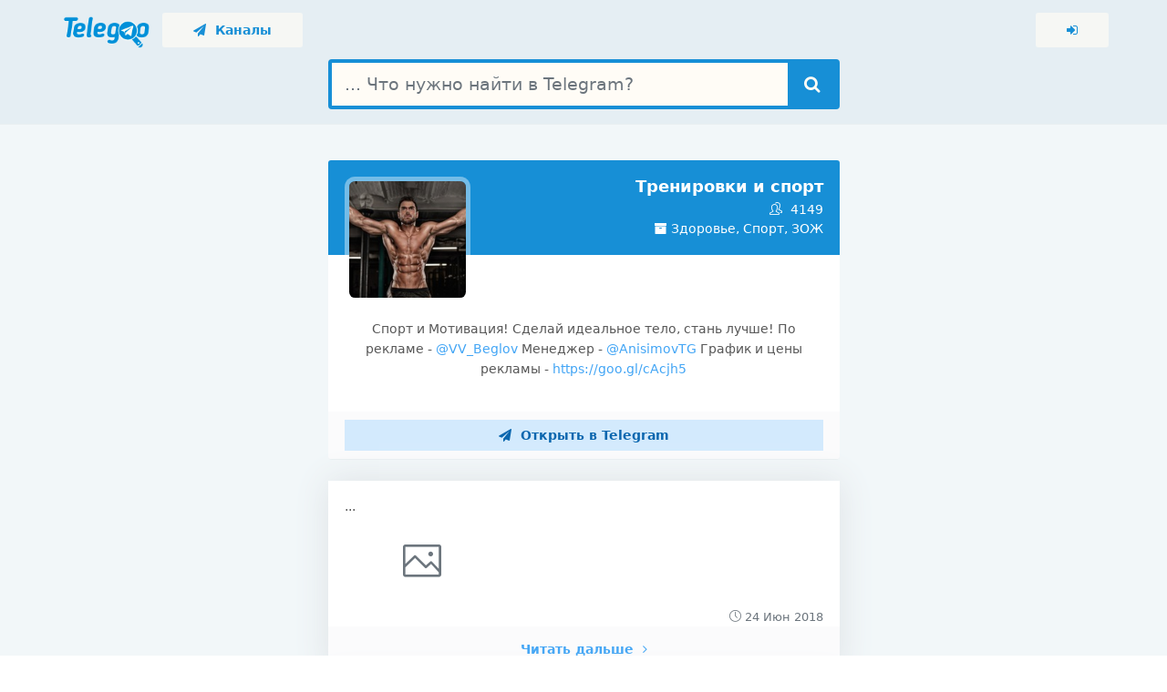

--- FILE ---
content_type: text/html; charset=UTF-8
request_url: https://telegoo.net/channel/fitness_gym5/
body_size: 5201
content:
	<!DOCTYPE html>
	<!--[if lte IE 9]>
	<html lang="ru" class="no-focus lt-ie10 lt-ie10-msg"> <![endif]-->
	<!--[if gt IE 9]><!-->
	<html lang="ru" class="no-focus"> <!--<![endif]-->
	<head>
		<meta charset="utf-8">
		<meta name="viewport" content="width=device-width, initial-scale=1.0, user-scalable=0">
		<title>Тренировки и спорт - Telegram канал / Поисковая система по Telegram</title>
		<meta name="description" content="Спорт и Мотивация! Сделай идеальное тело, стань лучше! По рекламе - @VV_Beglov Менеджер - @AnisimovTG График и цены рекламы - https://goo.gl/cAcjh5...">
<meta property="og:url" content="https://telegoo.net/channel/fitness_gym5/">
<meta property="og:site_name" content="Telegoo">
<meta property="og:title" content="Тренировки и спорт - Telegram канал / Поисковая система по Telegram">
<meta property="og:description" content="Спорт и Мотивация! Сделай идеальное тело, стань лучше! По рекламе - @VV_Beglov Менеджер - @AnisimovTG График и цены рекламы - https://goo.gl/cAcjh5...">
<meta property="og:image" content="https://cdn.telegoo.net/channels/fitness_gym5.png">
<meta property="og:locale" content="ru_RU">
		<link rel="shortcut icon" href="/img/favicons/favicon.png">
		<link rel="icon" type="image/png" sizes="192x192" href="/img/favicons/favicon-192x192.png">
		<link rel="apple-touch-icon" sizes="180x180" href="/img/favicons/apple-touch-icon-180x180.png">

		<link rel="stylesheet" id="css-main" href="/css/base.css?1">
		<link rel="stylesheet" id="css-main" href="/css/app.css?1">
		<script>
                        !function(t,e,a,c,n,r,o){t.GoogleAnalyticsObject=n,t[n]=t[n]||function(){(t[n].q=t[n].q||[]).push(arguments)},t[n].l=1*new Date,r=e.createElement(a),o=e.getElementsByTagName(a)[0],r.async=1,r.src=c,o.parentNode.insertBefore(r,o)}(window,document,"script","https://www.google-analytics.com/analytics.js","ga"),ga("create","UA-119613723-1","auto"),ga("send","pageview");
        </script>
	</head>
		<body>
	<div id="page-container" class="page-header-glass page-header-inverse main-content-boxed">
			<header id="page-header">
		<div class="content-header">
			<div class="content-header-section">
				<a href="/" title="Главная" class="ml-5 mr-10">
					<img src="/img/logo_100.png" height="35px" class="mt-5">
				</a>
				<a href="/channels/" class="btn btn-hero btn-sm btn-alt-secondary color1 bg-color5l"">
					<i class="fa fa-paper-plane"></i>&nbsp;&nbsp;Каналы
				</a>
			</div>
			<div class="content-header-section">
				<a href="/login/" rel="nofollow" class="btn btn-hero btn-sm btn-alt-secondary color1 bg-color5l" title="Вход">
					<i class="fa fa-sign-in"></i>
				</a>
			</div>
		</div>
	</header>
	<main id="main-container" class="bg-color2l">
		<div class="bg-color2">
			<div class="block bg-white-op mb-0">
				<div class="content pt-50 text-center">
					<form class="push mb-15" action="/search/" method="get">
						<div class="input-group input-group-lg big-search page">
							<input name="q" type="text" class="form-control" placeholder="... Что нужно найти в Telegram?">
							<div class="input-group-append">
								<button type="submit" class="btn btn-secondary color5 bg-color1" title="Найти">
									<i class="fa fa-search"></i>
								</button>
							</div>
						</div>
					</form>
				</div>
			</div>
		</div>
	
		<div class="content pt-0 mb-20">
			<div class="row justify-content-center mt-20">
				<div class="col-md-6">
					<div class="bb-content-img mb-20">
					</div>
										<div class="block block-rounded block-themed">
						<div class="block-content block-content-full block-sticky-options bg-color1">
							<a href="/channel/fitness_gym5/">
								<img class="img-avatar img-avatar-thumb float-left" src="https://cdn.telegoo.net/channels/fitness_gym5.png"
									 alt="Тренировки и спорт">
							</a>
							<div class="text-right text-white">
								<h1 class="font-w600 mt-0 mb-5 text-white font-size-h5">
									Тренировки и спорт								</h1>
								<div title="Количество подписчиков канала"><i
											class="si si-users mr-5"></i> 4149</div>
								<a class="text-white" href="/channels/zdorovie-sport-zozh/"
								   title="Канал находится в категории: Здоровье, Спорт, ЗОЖ"><i
											class="fa fa-archive"></i> Здоровье, Спорт, ЗОЖ</a>
							</div>
						</div>
						<div class="block-content block-content-full text-wrap-break-word overflow-y-auto text-center">
							<p>Спорт и Мотивация! Сделай идеальное тело, стань лучше! По рекламе -<a href="tg://resolve?domain=VV_Beglov" rel="nofollow" target="_blank"> @VV_Beglov</a>  Менеджер -<a href="tg://resolve?domain=AnisimovTG" rel="nofollow" target="_blank"> @AnisimovTG</a>  График и цены рекламы - <a href="/getaway/?go=MTg2NzY5OTVbMydyHbhw1tVn19BsW4m0%2ByiXlkrtqi%2FnpeD0Auje8NAoYeQKQ%2F20KdU5FVucXjMbIAPta94hjg%3D%3D" rel="nofollow" target="_blank">https://goo.gl/cAcjh5</a> </p>						</div>
						<div class="block-content block-content-full block-content-sm bg-body-light">
							<a href="tg://resolve?domain=fitness_gym5" rel="nofollow"
							   class="btn btn-square btn-alt-primary btn-block"><i
										class="fa fa-paper-plane mr-5"></i> Открыть в Telegram</a>
						</div>
					</div>
				</div>
			</div>
							<div class="row justify-content-center mt-0">
					<div class="col-md-6">
						<div class="block block-fx-shadow mb-10">
							<div class="block-content">
								...									<div class="row gutters-tiny">
																					<div class="col-4">
												<div class="block-content block-content-full"
													 title="Сообщение содержит изображение или фото.">
													<div class="py-10 text-center">
														<i class="si si-picture fa-3x text-muted"></i>
													</div>
												</div>
											</div>
																																							</div>
																	<div class="text-right text-muted font-size-sm"><i
											class="si si-clock"></i> 24 Июн 2018</div>
							</div>
							<div class="block-content block-content-full bg-body-light text-center font-w600 p-15">
								<a class="link-effect"
								   href="/channel/fitness_gym5/883783/post" target="_blank">
									Читать дальше <i class="fa fa-angle-right ml-5"></i>
								</a>
							</div>
						</div>
					</div>
				</div>
								<div class="row justify-content-center mt-0">
					<div class="col-md-6">
						<div class="block block-fx-shadow mb-10">
							<div class="block-content">
								Уважение малышке									<div class="row gutters-tiny">
																					<div class="col-4">
												<div class="block-content block-content-full"
													 title="Сообщение содержит изображение или фото.">
													<div class="py-10 text-center">
														<i class="si si-picture fa-3x text-muted"></i>
													</div>
												</div>
											</div>
																																							</div>
																	<div class="text-right text-muted font-size-sm"><i
											class="si si-clock"></i> 27 Мая 2018</div>
							</div>
							<div class="block-content block-content-full bg-body-light text-center font-w600 p-15">
								<a class="link-effect"
								   href="/channel/fitness_gym5/568193/post" target="_blank">
									Читать дальше <i class="fa fa-angle-right ml-5"></i>
								</a>
							</div>
						</div>
					</div>
				</div>
								<div class="row justify-content-center mt-0">
					<div class="col-md-6">
						<div class="block block-fx-shadow mb-10">
							<div class="block-content">
								Мы сами придумываем себе проблемы, преграды, комплексы и рамки, освободи себя - вдохни жизнь и пойми, что ты можешь все!
(с) Брюс Ли.									<div class="row gutters-tiny">
																					<div class="col-4">
												<div class="block-content block-content-full"
													 title="Сообщение содержит изображение или фото.">
													<div class="py-10 text-center">
														<i class="si si-picture fa-3x text-muted"></i>
													</div>
												</div>
											</div>
																																							</div>
																	<div class="text-right text-muted font-size-sm"><i
											class="si si-clock"></i> 27 Мая 2018</div>
							</div>
							<div class="block-content block-content-full bg-body-light text-center font-w600 p-15">
								<a class="link-effect"
								   href="/channel/fitness_gym5/556576/post" target="_blank">
									Читать дальше <i class="fa fa-angle-right ml-5"></i>
								</a>
							</div>
						</div>
					</div>
				</div>
								<div class="row justify-content-center mt-0">
					<div class="col-md-6">
						<div class="block block-fx-shadow mb-10">
							<div class="block-content">
								тре									<div class="row gutters-tiny">
																					<div class="col-4">
												<div class="block-content block-content-full"
													 title="Сообщение содержит изображение или фото.">
													<div class="py-10 text-center">
														<i class="si si-picture fa-3x text-muted"></i>
													</div>
												</div>
											</div>
																																							</div>
																	<div class="text-right text-muted font-size-sm"><i
											class="si si-clock"></i> 24 Мая 2018</div>
							</div>
							<div class="block-content block-content-full bg-body-light text-center font-w600 p-15">
								<a class="link-effect"
								   href="/channel/fitness_gym5/547134/post" target="_blank">
									Читать дальше <i class="fa fa-angle-right ml-5"></i>
								</a>
							</div>
						</div>
					</div>
				</div>
								<div class="row justify-content-center mt-0">
					<div class="col-md-6">
						<div class="block block-fx-shadow mb-10">
							<div class="block-content">
								‍Метаболическая диета !
Забирай, чтобы не потерять !
Часто причиной накопления лишних килограммов являются сбои в работе гормональной системы.
Метаболическая диета, являясь одной из самых популярных и действенных методик похудения, поможет справиться...								<div class="text-right text-muted font-size-sm"><i
											class="si si-clock"></i> 22 Мая 2018</div>
							</div>
							<div class="block-content block-content-full bg-body-light text-center font-w600 p-15">
								<a class="link-effect"
								   href="/channel/fitness_gym5/507529/post" target="_blank">
									Читать дальше <i class="fa fa-angle-right ml-5"></i>
								</a>
							</div>
						</div>
					</div>
				</div>
								<div class="row justify-content-center mt-0">
					<div class="col-md-6">
						<div class="block block-fx-shadow mb-10">
							<div class="block-content">
								...									<div class="row gutters-tiny">
																					<div class="col-4">
												<div class="block-content block-content-full"
													 title="Сообщение содержит изображение или фото.">
													<div class="py-10 text-center">
														<i class="si si-picture fa-3x text-muted"></i>
													</div>
												</div>
											</div>
																																							</div>
																	<div class="text-right text-muted font-size-sm"><i
											class="si si-clock"></i> 22 Мая 2018</div>
							</div>
							<div class="block-content block-content-full bg-body-light text-center font-w600 p-15">
								<a class="link-effect"
								   href="/channel/fitness_gym5/507528/post" target="_blank">
									Читать дальше <i class="fa fa-angle-right ml-5"></i>
								</a>
							</div>
						</div>
					</div>
				</div>
								<div class="row justify-content-center mt-0">
					<div class="col-md-6">
						<div class="block block-fx-shadow mb-10">
							<div class="block-content">
								‍7-дневная программа тренировок, которая рассчитана на 2 месяца. То, что ты давно искала. Забери на стену, чтоб не потерять! Ты не узнаешь себя!) 1 День: 1. Пресс. 2 подхода по 35 2. Приседания. 3 подхода по 30 3. Поднятие гантелей перед собой: 3 сета...								<div class="text-right text-muted font-size-sm"><i
											class="si si-clock"></i> 22 Мая 2018</div>
							</div>
							<div class="block-content block-content-full bg-body-light text-center font-w600 p-15">
								<a class="link-effect"
								   href="/channel/fitness_gym5/507527/post" target="_blank">
									Читать дальше <i class="fa fa-angle-right ml-5"></i>
								</a>
							</div>
						</div>
					</div>
				</div>
								<div class="row justify-content-center mt-0">
					<div class="col-md-6">
						<div class="block block-fx-shadow mb-10">
							<div class="block-content">
								Два человека одного возраста. Как ты будешь выглядеть зависит только тебя									<div class="row gutters-tiny">
																					<div class="col-4">
												<div class="block-content block-content-full"
													 title="Сообщение содержит изображение или фото.">
													<div class="py-10 text-center">
														<i class="si si-picture fa-3x text-muted"></i>
													</div>
												</div>
											</div>
																																							</div>
																	<div class="text-right text-muted font-size-sm"><i
											class="si si-clock"></i> 22 Мая 2018</div>
							</div>
							<div class="block-content block-content-full bg-body-light text-center font-w600 p-15">
								<a class="link-effect"
								   href="/channel/fitness_gym5/507526/post" target="_blank">
									Читать дальше <i class="fa fa-angle-right ml-5"></i>
								</a>
							</div>
						</div>
					</div>
				</div>
								<div class="row justify-content-center mt-0">
					<div class="col-md-6">
						<div class="block block-fx-shadow mb-10">
							<div class="block-content">
								...									<div class="row gutters-tiny">
																					<div class="col-4">
												<div class="block-content block-content-full"
													 title="Сообщение содержит изображение или фото.">
													<div class="py-10 text-center">
														<i class="si si-picture fa-3x text-muted"></i>
													</div>
												</div>
											</div>
																																							</div>
																	<div class="text-right text-muted font-size-sm"><i
											class="si si-clock"></i> 22 Мая 2018</div>
							</div>
							<div class="block-content block-content-full bg-body-light text-center font-w600 p-15">
								<a class="link-effect"
								   href="/channel/fitness_gym5/507525/post" target="_blank">
									Читать дальше <i class="fa fa-angle-right ml-5"></i>
								</a>
							</div>
						</div>
					</div>
				</div>
								<div class="row justify-content-center mt-0">
					<div class="col-md-6">
						<div class="block block-fx-shadow mb-10">
							<div class="block-content">
								Спортсменка ❤									<div class="row gutters-tiny">
																					<div class="col-4">
												<div class="block-content block-content-full"
													 title="Сообщение содержит изображение или фото.">
													<div class="py-10 text-center">
														<i class="si si-picture fa-3x text-muted"></i>
													</div>
												</div>
											</div>
																																							</div>
																	<div class="text-right text-muted font-size-sm"><i
											class="si si-clock"></i> 22 Мая 2018</div>
							</div>
							<div class="block-content block-content-full bg-body-light text-center font-w600 p-15">
								<a class="link-effect"
								   href="/channel/fitness_gym5/507524/post" target="_blank">
									Читать дальше <i class="fa fa-angle-right ml-5"></i>
								</a>
							</div>
						</div>
					</div>
				</div>
								<div class="row justify-content-center mt-0">
					<div class="col-md-6">
						<div class="block block-fx-shadow mb-10">
							<div class="block-content">
								...									<div class="row gutters-tiny">
																					<div class="col-4">
												<div class="block-content block-content-full"
													 title="Сообщение содержит изображение или фото.">
													<div class="py-10 text-center">
														<i class="si si-picture fa-3x text-muted"></i>
													</div>
												</div>
											</div>
																																							</div>
																	<div class="text-right text-muted font-size-sm"><i
											class="si si-clock"></i> 22 Мая 2018</div>
							</div>
							<div class="block-content block-content-full bg-body-light text-center font-w600 p-15">
								<a class="link-effect"
								   href="/channel/fitness_gym5/507523/post" target="_blank">
									Читать дальше <i class="fa fa-angle-right ml-5"></i>
								</a>
							</div>
						</div>
					</div>
				</div>
								<div class="row justify-content-center mt-0">
					<div class="col-md-6">
						<div class="block block-fx-shadow mb-10">
							<div class="block-content">
								Достойны уважения.									<div class="row gutters-tiny">
																					<div class="col-4">
												<div class="block-content block-content-full"
													 title="Сообщение содержит изображение или фото.">
													<div class="py-10 text-center">
														<i class="si si-picture fa-3x text-muted"></i>
													</div>
												</div>
											</div>
																																							</div>
																	<div class="text-right text-muted font-size-sm"><i
											class="si si-clock"></i> 22 Мая 2018</div>
							</div>
							<div class="block-content block-content-full bg-body-light text-center font-w600 p-15">
								<a class="link-effect"
								   href="/channel/fitness_gym5/507522/post" target="_blank">
									Читать дальше <i class="fa fa-angle-right ml-5"></i>
								</a>
							</div>
						</div>
					</div>
				</div>
								<div class="row justify-content-center mt-0">
					<div class="col-md-6">
						<div class="block block-fx-shadow mb-10">
							<div class="block-content">
								...									<div class="row gutters-tiny">
																					<div class="col-4">
												<div class="block-content block-content-full"
													 title="Сообщение содержит изображение или фото.">
													<div class="py-10 text-center">
														<i class="si si-picture fa-3x text-muted"></i>
													</div>
												</div>
											</div>
																																							</div>
																	<div class="text-right text-muted font-size-sm"><i
											class="si si-clock"></i> 22 Мая 2018</div>
							</div>
							<div class="block-content block-content-full bg-body-light text-center font-w600 p-15">
								<a class="link-effect"
								   href="/channel/fitness_gym5/507521/post" target="_blank">
									Читать дальше <i class="fa fa-angle-right ml-5"></i>
								</a>
							</div>
						</div>
					</div>
				</div>
								<div class="row justify-content-center mt-0">
					<div class="col-md-6">
						<div class="block block-fx-shadow mb-10">
							<div class="block-content">
								Чудо-еда: 15 щелочных продуктов, спасающих от лишнего веса, инфаркта и даже рака
Все знают, что очень важно правильно питаться. И для этого вовсе необязательно придерживаться какой-то строгой диеты, достаточно лишь исключить из рациона вредные продукты...								<div class="text-right text-muted font-size-sm"><i
											class="si si-clock"></i> 22 Мая 2018</div>
							</div>
							<div class="block-content block-content-full bg-body-light text-center font-w600 p-15">
								<a class="link-effect"
								   href="/channel/fitness_gym5/507520/post" target="_blank">
									Читать дальше <i class="fa fa-angle-right ml-5"></i>
								</a>
							</div>
						</div>
					</div>
				</div>
								<div class="row justify-content-center mt-0">
					<div class="col-md-6">
						<div class="block block-fx-shadow mb-10">
							<div class="block-content">
								Подруга мотивирует 😂									<div class="row gutters-tiny">
																					<div class="col-4">
												<div class="block-content block-content-full"
													 title="Сообщение содержит изображение или фото.">
													<div class="py-10 text-center">
														<i class="si si-picture fa-3x text-muted"></i>
													</div>
												</div>
											</div>
																																							</div>
																	<div class="text-right text-muted font-size-sm"><i
											class="si si-clock"></i> 22 Мая 2018</div>
							</div>
							<div class="block-content block-content-full bg-body-light text-center font-w600 p-15">
								<a class="link-effect"
								   href="/channel/fitness_gym5/507519/post" target="_blank">
									Читать дальше <i class="fa fa-angle-right ml-5"></i>
								</a>
							</div>
						</div>
					</div>
				</div>
								<div class="row justify-content-center mt-0">
					<div class="col-md-6">
						<div class="block block-fx-shadow mb-10">
							<div class="block-content">
								‍Полезные оладьи с ягодами 🍓
На 100 г — 129 ккал
Настало время освоить полезные рецепты полезных блюд и обогатить свой рацион вкусной, а главное щадящей наш организм пищей. Приготовьте наши блинчики по этому простому и быстрому рецепту!
Ингредиенты:
Овсяные...								<div class="text-right text-muted font-size-sm"><i
											class="si si-clock"></i> 22 Мая 2018</div>
							</div>
							<div class="block-content block-content-full bg-body-light text-center font-w600 p-15">
								<a class="link-effect"
								   href="/channel/fitness_gym5/507518/post" target="_blank">
									Читать дальше <i class="fa fa-angle-right ml-5"></i>
								</a>
							</div>
						</div>
					</div>
				</div>
								<div class="row justify-content-center mt-0">
					<div class="col-md-6">
						<div class="block block-fx-shadow mb-10">
							<div class="block-content">
								...									<div class="row gutters-tiny">
																					<div class="col-4">
												<div class="block-content block-content-full"
													 title="Сообщение содержит изображение или фото.">
													<div class="py-10 text-center">
														<i class="si si-picture fa-3x text-muted"></i>
													</div>
												</div>
											</div>
																																							</div>
																	<div class="text-right text-muted font-size-sm"><i
											class="si si-clock"></i> 22 Мая 2018</div>
							</div>
							<div class="block-content block-content-full bg-body-light text-center font-w600 p-15">
								<a class="link-effect"
								   href="/channel/fitness_gym5/507517/post" target="_blank">
									Читать дальше <i class="fa fa-angle-right ml-5"></i>
								</a>
							</div>
						</div>
					</div>
				</div>
								<div class="row justify-content-center mt-0">
					<div class="col-md-6">
						<div class="block block-fx-shadow mb-10">
							<div class="block-content">
								‍26 УПРАЖНЕНИЙ ДЛЯ РАСТЯЖКИ
Сначала несколько полезных советов для новичков.
1. Перед растягиванием нужно хорошо разогреться (велотренажёр, скакалка, бег и т.п.)
2. Растягивание - это не накачивание мышц, можно до конца жизни остаться калекой.
3. Некоторые...								<div class="text-right text-muted font-size-sm"><i
											class="si si-clock"></i> 22 Мая 2018</div>
							</div>
							<div class="block-content block-content-full bg-body-light text-center font-w600 p-15">
								<a class="link-effect"
								   href="/channel/fitness_gym5/507516/post" target="_blank">
									Читать дальше <i class="fa fa-angle-right ml-5"></i>
								</a>
							</div>
						</div>
					</div>
				</div>
								<div class="row justify-content-center mt-0">
					<div class="col-md-6">
						<div class="block block-fx-shadow mb-10">
							<div class="block-content">
								...									<div class="row gutters-tiny">
																					<div class="col-4">
												<div class="block-content block-content-full"
													 title="Сообщение содержит изображение или фото.">
													<div class="py-10 text-center">
														<i class="si si-picture fa-3x text-muted"></i>
													</div>
												</div>
											</div>
																																							</div>
																	<div class="text-right text-muted font-size-sm"><i
											class="si si-clock"></i> 22 Мая 2018</div>
							</div>
							<div class="block-content block-content-full bg-body-light text-center font-w600 p-15">
								<a class="link-effect"
								   href="/channel/fitness_gym5/507515/post" target="_blank">
									Читать дальше <i class="fa fa-angle-right ml-5"></i>
								</a>
							</div>
						</div>
					</div>
				</div>
								<div class="row justify-content-center mt-0">
					<div class="col-md-6">
						<div class="block block-fx-shadow mb-10">
							<div class="block-content">
								...									<div class="row gutters-tiny">
																					<div class="col-4">
												<div class="block-content block-content-full"
													 title="Сообщение содержит изображение или фото.">
													<div class="py-10 text-center">
														<i class="si si-picture fa-3x text-muted"></i>
													</div>
												</div>
											</div>
																																							</div>
																	<div class="text-right text-muted font-size-sm"><i
											class="si si-clock"></i> 22 Мая 2018</div>
							</div>
							<div class="block-content block-content-full bg-body-light text-center font-w600 p-15">
								<a class="link-effect"
								   href="/channel/fitness_gym5/507514/post" target="_blank">
									Читать дальше <i class="fa fa-angle-right ml-5"></i>
								</a>
							</div>
						</div>
					</div>
				</div>
							<div class="row justify-content-center mt-20">
				<div class="col-md-6">
					<ul class="pagination justify-content-end">
													<li class="page-item">
								<a class="page-link" href="/channel/fitness_gym5/2/page">
									2&nbsp;&nbsp;
									<span aria-hidden="true">
                                                <i class="fa fa-angle-right"></i>
                                            </span>
								</a>
							</li>
												</ul>
				</div>
			</div>

		</div>
		</main>
			<footer id="page-footer" class="bg-color3">
		<div class="content py-10 font-size-xs clearfix text-white">
			<div class="float-right">
				Crafted with <i class="fa fa-heart text-pulse"></i> by <strong>Ggofr</strong>&nbsp;&nbsp;&nbsp;
				<!--LiveInternet counter--><a href="//www.liveinternet.ru/click"
target="_blank"><img id="licnt87C9" width="88" height="31" style="border:0"
title="LiveInternet: показано число просмотров за 24 часа, посетителей за 24 часа и за сегодня"
src="[data-uri]"
alt=""/></a><script>(function(d,s){d.getElementById("licnt87C9").src=
"//counter.yadro.ru/hit?t17.2;r"+escape(d.referrer)+
((typeof(s)=="undefined")?"":";s"+s.width+"*"+s.height+"*"+
(s.colorDepth?s.colorDepth:s.pixelDepth))+";u"+escape(d.URL)+
";h"+escape(d.title.substring(0,150))+";"+Math.random()})
(document,screen)</script><!--/LiveInternet-->
			</div>
			<div class="float-left pt-5">
				<strong>Telegoo</strong> &copy; <span class="js-year-copy">2018</span>
			</div>
		</div>
	</footer>
		</div>

	<script src="/js/core/jquery.min.js"></script>
	<script src="/js/core/bootstrap.bundle.min.js"></script>
	<script src="/js/core/jquery.slimscroll.min.js"></script>
	<script src="/js/core/jquery.scrollLock.min.js"></script>
	<script src="/js/codebase.js"></script>
		<!-- Yandex.Metrika counter -->
	<script type="text/javascript" >
	   (function(m,e,t,r,i,k,a){m[i]=m[i]||function(){(m[i].a=m[i].a||[]).push(arguments)};
	   m[i].l=1*new Date();k=e.createElement(t),a=e.getElementsByTagName(t)[0],k.async=1,k.src=r,a.parentNode.insertBefore(k,a)})
	   (window, document, "script", "https://mc.yandex.ru/metrika/tag.js", "ym");

	   ym(69622390, "init", {
			clickmap:true,
			trackLinks:true,
			accurateTrackBounce:true
	   });
	</script>
	<noscript><div><img src="https://mc.yandex.ru/watch/69622390" style="position:absolute; left:-9999px;" alt="" /></div></noscript>
	<!-- /Yandex.Metrika counter -->
		<script defer src="https://static.cloudflareinsights.com/beacon.min.js/vcd15cbe7772f49c399c6a5babf22c1241717689176015" integrity="sha512-ZpsOmlRQV6y907TI0dKBHq9Md29nnaEIPlkf84rnaERnq6zvWvPUqr2ft8M1aS28oN72PdrCzSjY4U6VaAw1EQ==" data-cf-beacon='{"version":"2024.11.0","token":"0f9c5ada2acf45b49925d1f935d54933","r":1,"server_timing":{"name":{"cfCacheStatus":true,"cfEdge":true,"cfExtPri":true,"cfL4":true,"cfOrigin":true,"cfSpeedBrain":true},"location_startswith":null}}' crossorigin="anonymous"></script>
</body>
	</html>
	

--- FILE ---
content_type: application/javascript; charset=UTF-8
request_url: https://telegoo.net/js/core/jquery.scrollLock.min.js
body_size: 1201
content:
/*!
 * Scroll Lock v3.1.3
 * https://github.com/MohammadYounes/jquery-scrollLock
 *
 * Copyright (c) 2017 Mohammad Younes
 * Licensed under GPL 3.
 */
(function(n){typeof define=="function"&&define.amd?define(["jquery"],n):n(jQuery)})(function(n){"use strict";var i={space:32,pageup:33,pagedown:34,end:35,home:36,up:38,down:40},r=function(t,i){var u=i.scrollTop(),h=i.prop("scrollHeight"),c=i.prop("clientHeight"),f=t.originalEvent.wheelDelta||-1*t.originalEvent.detail||-1*t.originalEvent.deltaY,r=0,e,o,s;return t.type==="wheel"?(e=i.height()/n(window).height(),r=t.originalEvent.deltaY*e):this.options.touch&&t.type==="touchmove"&&(f=t.originalEvent.changedTouches[0].clientY-this.startClientY),s=(o=f>0&&u+r<=0)||f<0&&u+r>=h-c,{prevent:s,top:o,scrollTop:u,deltaY:r}},u=function(n,t){var u=t.scrollTop(),r={top:!1,bottom:!1},f,e;return r.top=u===0&&(n.keyCode===i.pageup||n.keyCode===i.home||n.keyCode===i.up),r.top||(f=t.prop("scrollHeight"),e=t.prop("clientHeight"),r.bottom=f===u+e&&(n.keyCode===i.space||n.keyCode===i.pagedown||n.keyCode===i.end||n.keyCode===i.down)),r},t=function(i,r){if(this.$element=i,this.options=n.extend({},t.DEFAULTS,this.$element.data(),r),this.enabled=!0,this.startClientY=0,this.options.unblock)this.$element.on(t.CORE.wheelEventName+t.NAMESPACE,this.options.unblock,n.proxy(t.CORE.unblockHandler,this));this.$element.on(t.CORE.wheelEventName+t.NAMESPACE,this.options.selector,n.proxy(t.CORE.handler,this));if(this.options.touch){this.$element.on("touchstart"+t.NAMESPACE,this.options.selector,n.proxy(t.CORE.touchHandler,this));this.$element.on("touchmove"+t.NAMESPACE,this.options.selector,n.proxy(t.CORE.handler,this));if(this.options.unblock)this.$element.on("touchmove"+t.NAMESPACE,this.options.unblock,n.proxy(t.CORE.unblockHandler,this))}if(this.options.keyboard){this.$element.attr("tabindex",this.options.keyboard.tabindex||0);this.$element.on("keydown"+t.NAMESPACE,this.options.selector,n.proxy(t.CORE.keyboardHandler,this));if(this.options.unblock)this.$element.on("keydown"+t.NAMESPACE,this.options.unblock,n.proxy(t.CORE.unblockHandler,this))}},f;t.NAME="ScrollLock";t.VERSION="3.1.2";t.NAMESPACE=".scrollLock";t.ANIMATION_NAMESPACE=t.NAMESPACE+".effect";t.DEFAULTS={strict:!1,strictFn:function(n){return n.prop("scrollHeight")>n.prop("clientHeight")},selector:!1,animation:!1,touch:"ontouchstart"in window,keyboard:!1,unblock:!1};t.CORE={wheelEventName:"onwheel"in document.createElement("div")?"wheel":document.onmousewheel!==undefined?"mousewheel":"DOMMouseScroll",animationEventName:["webkitAnimationEnd","mozAnimationEnd","MSAnimationEnd","oanimationend","animationend"].join(t.ANIMATION_NAMESPACE+" ")+t.ANIMATION_NAMESPACE,unblockHandler:function(n){n.__currentTarget=n.currentTarget},handler:function(i){var f,u,e;this.enabled&&!i.ctrlKey&&(f=n(i.currentTarget),(this.options.strict!==!0||this.options.strictFn(f))&&(i.stopPropagation(),u=n.proxy(r,this)(i,f),i.__currentTarget&&(u.prevent&=n.proxy(r,this)(i,n(i.__currentTarget)).prevent),u.prevent&&(i.preventDefault(),u.deltaY&&f.scrollTop(u.scrollTop+u.deltaY),e=u.top?"top":"bottom",this.options.animation&&setTimeout(t.CORE.animationHandler.bind(this,f,e),0),f.trigger(n.Event(e+t.NAMESPACE)))))},touchHandler:function(n){this.startClientY=n.originalEvent.touches[0].clientY},animationHandler:function(n,i){var r=this.options.animation[i],u=this.options.animation.top+" "+this.options.animation.bottom;n.off(t.ANIMATION_NAMESPACE).removeClass(u).addClass(r).one(t.CORE.animationEventName,function(){n.removeClass(r)})},keyboardHandler:function(i){var r=n(i.currentTarget),o=r.scrollTop(),f=u(i,r),e;return(i.__currentTarget&&(e=u(i,n(i.__currentTarget)),f.top&=e.top,f.bottom&=e.bottom),f.top)?(r.trigger(n.Event("top"+t.NAMESPACE)),this.options.animation&&setTimeout(t.CORE.animationHandler.bind(this,r,"top"),0),!1):f.bottom?(r.trigger(n.Event("bottom"+t.NAMESPACE)),this.options.animation&&setTimeout(t.CORE.animationHandler.bind(this,r,"bottom"),0),!1):void 0}};t.prototype.toggleStrict=function(){this.options.strict=!this.options.strict};t.prototype.enable=function(){this.enabled=!0};t.prototype.disable=function(){this.enabled=!1};t.prototype.destroy=function(){this.disable();this.$element.off(t.NAMESPACE);this.$element=null;this.options=null};f=n.fn.scrollLock;n.fn.scrollLock=function(i){return this.each(function(){var u=n(this),f=typeof i=="object"&&i,r=u.data(t.NAME);(r||"destroy"!==i)&&(r||u.data(t.NAME,r=new t(u,f)),typeof i=="string"&&r[i]())})};n.fn.scrollLock.defaults=t.DEFAULTS;n.fn.scrollLock.noConflict=function(){return n.fn.scrollLock=f,this}});


